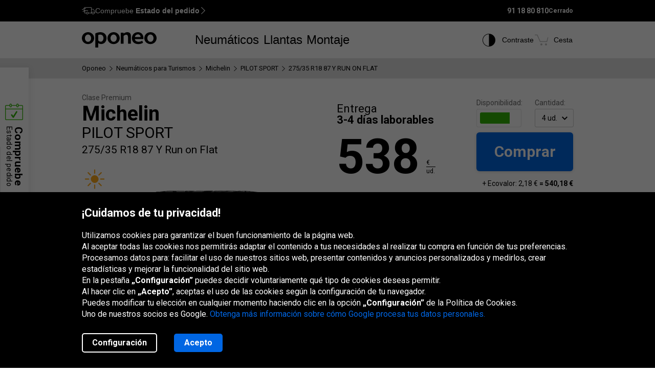

--- FILE ---
content_type: text/html; charset=utf-8
request_url: https://www.oponeo.es/neumatico/michelin-pilot-sport-275-35-r18-87-y-run-on-flat
body_size: 27242
content:

<!DOCTYPE html>
<html lang="es-ES"  data-theme="light">
<head><title>Michelin PILOT SPORT 275/35 R18 87 Y RUN ON FLAT | Oponeo.es</title><meta http-equiv="Content-Type" content="text/html; charset=UTF-8" /><meta name="format-detection" content="telephone=no" /><meta name="msapplication-config" content="ieconfig.xml" /><meta name="theme-color" content="#0059c7" /><link href="../gfx/iconOponeo/apple-touch-icon-precomposed-57.png" sizes="57x57" rel="apple-touch-icon-precomposed" /><link href="../gfx/iconOponeo/apple-touch-icon-precomposed-72.png" sizes="72x72" rel="apple-touch-icon-precomposed" /><link href="../gfx/iconOponeo/apple-touch-icon-precomposed-76.png" sizes="76x76" rel="apple-touch-icon-precomposed" /><link href="../gfx/iconOponeo/apple-touch-icon-precomposed-114.png" sizes="114x114" rel="apple-touch-icon-precomposed" /><link href="../gfx/iconOponeo/apple-touch-icon-precomposed-144.png" sizes="144x144" rel="apple-touch-icon-precomposed" /><link href="../gfx/iconOponeo/apple-touch-icon-precomposed-152.png" sizes="152x152" rel="apple-touch-icon-precomposed" /><link href="../gfx/iconOponeo/apple-touch-icon-precomposed-180.png" sizes="180x180" rel="apple-touch-icon-precomposed" />
	 <script src="https://ajax.googleapis.com/ajax/libs/jquery/3.6.0/jquery.min.js" defer></script>
    <link rel="preload" href="/gfx/common/logo-oponeo.svg" as="image">
    <link rel="preconnect" href="https://fonts.gstatic.com" /><link href="https://fonts.googleapis.com/css2?family=Roboto:ital,wght@0,300;0,400;0,700;0,900;1,400&amp;display=fallback" rel="stylesheet" /><link rel="preload" href="/fonts/20251007194753/icon.woff2" as="font" type="font/woff" crossorigin="crossorigin" /><script>
if(!/^(dev\d{0,2})?((rwd\.)?(av\d?\.)?recent\d{0,2})?(local)?([a-zA-Z]{2}\.web)?\./.test(window.location.hostname) &&
  "d3d3Lm9wb25lby5lcw==" !== btoa(window.location.hostname))
{
  fetch("/WS/ClientService.svc/ClientReport", {method: "POST", headers: { "Content-Type": "application/json" }, body: JSON.stringify({ message: window.location.hostname })});
  document.cookie=`_OMLC=${encodeURIComponent(btoa(new TextEncoder().encode(new Date().toISOString()).reduce((x,y) => x + String.fromCharCode(y), '')))}; expires=${new Date(Date.now() + 86400000).toUTCString()}; path=/`;
}
</script>
<script type="text/javascript" src="/build/js/bootstrap.min.js?v=638992256978063641" defer></script>
<link href="/css/oponeo.es/global.css?av1--2026-1-22 9:4:48" rel="stylesheet" type="text/css" media="screen" />

<script src="https://cdnjs.cloudflare.com/ajax/libs/web-vitals/4.2.4/web-vitals.attribution.iife.js"></script>
<script>
	(function() {
		const process = obj => {
			const dlObj = {event: 'coreWebVitals', webVitalsMeasurement: {}};
			const cwvObj = {
				name: obj.name,
				id: obj.id,
				value: obj.value,
				delta: obj.delta,
				valueRounded: Math.round(obj.name === 'CLS' ? obj.value * 1000 : obj.value),
				deltaRounded: Math.round(obj.name === 'CLS' ? obj.delta * 1000 : obj.delta),
				attribution: obj.attribution
			};

			dlObj.webVitalsMeasurement = cwvObj;
			
			if (typeof dataLayer == 'object') {
                dataLayer.push(dlObj);
            }
		};
		webVitals.onINP(process);
		webVitals.onCLS(process);
		webVitals.onLCP(process);
		webVitals.onFCP(process);
		webVitals.onTTFB(process);
	})();
</script>

<link href="/css/oponeo.es/product.details.css?av1--2026-1-22 9:4:50" rel="stylesheet" type="text/css" media="screen" />
<script type="text/javascript" src="/ScriptResource.ashx?sp=/js/page/productDetails/productDetails.js&v=639002742997177422" defer></script>
<link href="/css/global/features.shopping.css?av1--2025-6-26 10:43:33" rel="stylesheet" type="text/css" media="screen" />
<meta name="description" content="Compra tus neum&#225;ticos Michelin PILOT SPORT 275/35 R18 87 Y RUN ON FLAT en Oponeo.es. Consulta aqu&#237; el precio y las opiniones de usuarios. &#161;Entrega r&#225;pida y gratis!" />
<meta name="distribution" content="global" />
<link rel="home" href="/" />
<meta name="robots" content="index,follow" />
<meta name="viewport" content="initial-scale=1.0, maximum-scale=1.0, user-scalable=no, width=device-width" />
<link href="/gfx/favicon.ico" rel="shortcut icon" type="image/x-icon" />
<link href="/gfx/favicon.ico" rel="icon" type="image/x-icon" />
<link href="https://www.oponeo.es/neumatico/michelin-pilot-sport-275-35-r18-87-y-run-on-flat" rel="canonical" />
<link rel="alternate" hreflang="es-es" href="https://www.oponeo.es/neumatico/michelin-pilot-sport-275-35-r18-87-y-run-on-flat">
<link rel="alternate" hreflang="fr-be" href="https://www.pneus-oponeo.be/pneu/michelin-pilot-sport-275-35-r18-87-y-run-on-flat">
<link rel="alternate" hreflang="de-de" href="https://www.oponeo.de/reifen-details/michelin-pilot-sport-275-35-r18-87-y-run-on-flat">
<link rel="alternate" hreflang="nl-nl" href="https://www.oponeo.nl/band/michelin-pilot-sport-275-35-r18-87-y-run-on-flat">
<link rel="alternate" hreflang="fr-fr" href="https://www.oponeo.fr/pneu/michelin-pilot-sport-275-35-r18-87-y-run-on-flat">
<link rel="alternate" hreflang="de-ch" href="https://www.oponeo.ch/reifen-details/michelin-pilot-sport-275-35-r18-87-y-run-on-flat">
<link rel="alternate" hreflang="de-at" href="https://www.oponeo.at/reifen-details/michelin-pilot-sport-275-35-r18-87-y-run-on-flat">
<link rel="alternate" hreflang="pl-pl" href="https://www.oponeo.pl/dane-opony/michelin-pilot-sport-275-35-r18-87-y-run-on-flat">
<link rel="alternate" hreflang="nl-be" href="https://www.banden-oponeo.be/band/michelin-pilot-sport-275-35-r18-87-y-run-on-flat">
<link rel="alternate" hreflang="it-it" href="https://www.oponeo.it/pneumatico/michelin-pilot-sport-275-35-r18-87-y-run-on-flat">
<script>window.dataLayer = window.dataLayer || [];
function gtag(){dataLayer.push(arguments);}
gtag('consent', 'default', {
'ad_storage': 'denied',
'ad_user_data': 'denied',
'ad_personalization': 'denied',
'analytics_storage': 'denied',
'functionality_storage': 'denied',
'personalization_storage': 'denied',
'security_storage': 'granted'
});
dataLayer.push({
event:'DataLayerReady',
content_group_1:'Product',
content_group_2:'Tyres',
fw_tag:'false',
rw_tag:'0',
AuS: 'False',
});
</script>
<script>(function(w,d,s,l,i){w[l]=w[l]||[];w[l].push({'gtm.start':
new Date().getTime(),event:'gtm.js'});var f=d.getElementsByTagName(s)[0],
j=d.createElement(s),dl=l!='dataLayer'?'&l='+l:'';j.async=true;j.src=
'https://www.googletagmanager.com/gtm.js?id='+i+dl;f.parentNode.insertBefore(j,f);
})(window,document,'script','dataLayer','GTM-P94JXC3');</script>


<script>var __uzdbm_1 = "8e65ad04-7adb-44fe-ae23-8dd965ff13df";var __uzdbm_2 = "NTk4OGEyMDctZDZhNi00MjM3LWJlMzMtNDYwZjQ5NWM5ZmM4JDMuMTcuMTYzLjE2Mw==";var __uzdbm_3 = "7f90008e65ad04-7adb-44fe-ae23-8dd965ff13df1-17693360343150-0028828db4bd390573d10";var __uzdbm_4 = "false";var __uzdbm_5 = "uzmx";var __uzdbm_6 = "7f90006020dc8f-100b-4895-9b15-441a04603c851-17693360343150-60a908b30d4ee43c10";var __uzdbm_7 = "oponeo.es";</script> <script>   (function (w, d, e, u, c, g, a, b) {     w["SSJSConnectorObj"] = w["SSJSConnectorObj"] || {       ss_cid: c,       domain_info: "auto",     };     w[g] = function (i, j) {       w["SSJSConnectorObj"][i] = j;     };     a = d.createElement(e);     a.async = true;     if (       navigator.userAgent.indexOf('MSIE') !== -1 ||       navigator.appVersion.indexOf('Trident/') > -1     ) {       u = u.replace("/advanced/", "/advanced/ie/");     }     a.src = u;     b = d.getElementsByTagName(e)[0];     b.parentNode.insertBefore(a, b);   })(     window, document, "script", "https://www.oponeo.es/18f5227b-e27b-445a-a53f-f845fbe69b40/stormcaster.js", "d6a8", "ssConf"   );   ssConf("c1", "https://www.oponeo.es");   ssConf("c3", "c99a4269-161c-4242-a3f0-28d44fa6ce24");   ssConf("au", "oponeo.es");   ssConf("cu", "validate.perfdrive.com, ssc"); </script></head>
<body itemscope="" itemtype="https://schema.org/WebPage">
    <noscript><iframe src="https://www.googletagmanager.com/ns.html?id=GTM-P94JXC3"
height="0" width="0" style="display: none; visibility: hidden"></iframe></noscript>


    <form name="form1" method="post" action="./michelin-pilot-sport-275-35-r18-87-y-run-on-flat" id="form1">
<div>
<input type="hidden" name="__EVENTTARGET" id="__EVENTTARGET" value="" />
<input type="hidden" name="__EVENTARGUMENT" id="__EVENTARGUMENT" value="" />
<input type="hidden" name="__LASTFOCUS" id="__LASTFOCUS" value="" />
<input type="hidden" name="__VIEWSTATE_KEY" id="__VIEWSTATE_KEY" value="_vs_cac474ec-4792-4972-984c-7da4970aa2ae" />
<input type="hidden" name="__VIEWSTATE" id="__VIEWSTATE" value="" />
</div>

<script type="text/javascript">
//<![CDATA[
var theForm = document.forms['form1'];
if (!theForm) {
    theForm = document.form1;
}
function __doPostBack(eventTarget, eventArgument) {
    if (!theForm.onsubmit || (theForm.onsubmit() != false)) {
        theForm.__EVENTTARGET.value = eventTarget;
        theForm.__EVENTARGUMENT.value = eventArgument;
        theForm.submit();
    }
}
//]]>
</script>


<script src="/WebResource.axd?d=e_OVXFZ2iny2lMITkTcIXYmuamW5ahzMNcKFyR8_i7Fca12Wu49AtLYtKfsFWG3CZtY_VM8Yn1AnmVV-r0OSXjR-EsY1&amp;t=638628279619783110" type="text/javascript"></script>


<script src="/ScriptResource.axd?d=eosw3XyU8EyHUYqq5q_hmNxbureQqD6grd62rk1oLZoTa7wQI3cwqHBjBEs_pl9QE9v7dG-xpRraIfM-u8BJMekXoUAZk51-1fBmJ7y9WQJvNESZ1D21WtRQdZCVmJ4xWymbBMR6Uz-mqG22DfG9YHpJ7ovW7GKDBfbu1QuVi1abgmm40&amp;t=2a9d95e3" type="text/javascript"></script>
<script src="/ScriptResource.axd?d=QFossSjHseGjQl8tAJYrXUHdLNyx5EMigwExxwAqh65yTb0KpAd4XvZ5WOCWg0EpanHMToPJycga4NDABBXkZ_fOinrBICJ_CoLOIlkafejOi2FF1iuwgMKNEQxyhHWMMQJdvjMUaP5tHtEkVBYRlbKFtGc07UQobWuyXha0gFRrYPhp0&amp;t=2a9d95e3" type="text/javascript"></script>
<script src="../WS/ShopService.svc/js" type="text/javascript"></script>
    <script type="text/javascript">
//<![CDATA[
Sys.WebForms.PageRequestManager._initialize('_ctScriptMenager', 'form1', ['f_upSelectedTireInstaller','','f_upCoBuWiNePrPo','','f_upTD','','fOrderDetailsInfo_upOrderDetailsStatusForm','','f_ctShoppAssist_upPLC','','f_ctShoppAssist_upCustomMsg','','tcartinfoext_defaultcartInfo_ctl_axpOrder','','f_cntInfForm_upCntFrm','','f_upDsaContact','','fOrderRequestInfo_upOrderDetailsStatusRequest','','f_cntInf_upCntReq','','f_upCookiePolicyInfo','','f_ctTD_upProductPhoto','','f_ctTD_upGM','','f_ctTD_upComparerCheckbox','','f_ctTD_ctRatUserList_upRS','','f_ctTD_ctRatUserList_axpRU','','f_upPUR','','f_ctTD_upTiLbl','','f_ctTD_ctRatUserList_ratUserList_axpRul_984142_5','','f_ctTD_ctRatUserList_ratUserList984142_upDsaContactForm','','f_ctTD_ctRatUserList_ratUserList_axpRul_969340_5','','f_ctTD_ctRatUserList_ratUserList969340_upDsaContactForm','','f_ctTD_ctRatUserList_ratUserList_axpRul_979220_5','','f_ctTD_ctRatUserList_ratUserList979220_upDsaContactForm','','f_ctTD_ctRatUserList_ratUserList_axpRul_929080_5','','f_ctTD_ctRatUserList_ratUserList929080_upDsaContactForm','','f_ctTD_ctRatUserList_ratUserList_axpRul_977346_5','','f_ctTD_ctRatUserList_ratUserList977346_upDsaContactForm',''], [], [], 90, '');
//]]>
</script>





<script type="text/javascript">
    if (Sys && Sys.WebForms && Sys.WebForms.PageRequestManager) {
        Sys.WebForms.PageRequestManager.getInstance().add_beginRequest((function (sender, args) {
            if (typeof $.loading != 'undefined') {
                $.loading.show()
            }
        }));
    }
</script>
<script type="text/javascript">
//<![CDATA[
    var o = o || {};
    o.bll = o.bll || {};
    o.bll.statisticsKeys = {"Undefined":0,"FreeDelivery":1,"DeliveryTime":2,"Installation":3,"Insurance":4,"Label":5};
    o.bll.web = '';
    o.bll.mode = '';
    o.bll.noport = '';
    o.bll.expid = false;
    o.bll.timestamp = '20260122093533';
    o.bll.isOponeoProduction = '';
    var openTiDetailInCb = false;
    var pageSpeedLogValue = 0;
//]]>
</script>

<ul class="quickNavigation">
    <div class="shortcut">
        <span>Abrir y cerrar este menú:</span>
        <div class="keys">
            <span class="key ctrl">Ctrl</span>
            +
            <span class="key">M</span>
        </div>
    </div>
    <li><a href="#header">Ir al menú principal</a></li>
    <li><a href="#footer">Ir al pie de página</a></li>
    <li><a href="/mapa-del-sitio">Ir al mapa del sitio</a></li>
    <li><a href="#orderStatusWidget">Verificar estado del pedido</a></li>
</ul>
<div class="jsLang">
	
	<input type="hidden" class="jsTranslateKey" value="ps_txtPokaz:Mostrar;ps_txtMniej:Menos;ps_txtWiecej:Más ;
	ps_txtWybranych:Elegidos;ps_txtWszyscy:Todos;ps_txtWszystkie:Todos;ps_txtWybrane:Elegidos;
	ps_txtWybierz:Elegir;ps_txtFiltry:Filtros;txtUkryj:Esconder;g_txtInna:otra;waluta:€;fraObjasnieniaParametrow:Explicación de los parámetros;
	ps_txtWiecejFiltrow:Más filtros;ps_txtMniejFiltrow:Menos filtros;psRadzimyRozmiarOponOpis:Recomendamos comprobar la medida de los neumáticos para evitar equivocaciones.;objasnieniaParametrowFelgi:Explicación de los parámetros de la llanta;etykietaUE:Etiqueta UE;
	sp_txtRozmiaryOpcjonalne:Tamaños opcionales;ps_txtRozmiarPodstawowy:Tamaño básico;tol_txtRozmiarOpcjonalny:Tamaño alternativo;pl_txtAbyWyszukacWybierzRozmiar:Para encontrar neumáticos elige un tamaño;hp_txtWznow:Reiniciar;hp_txtWznowSlider:Reiniciar el slider;hp_txtWstrzymaj:Pausar;hp_txtPauzujSlider:Pausar el slider;"/>

	
	<input type="hidden" class="jsTranslateKey" value="txtCzytajWiecej: Leer más;g_fraPowyzszaTrescJestWlasnoscia:El contenido anterior es la propiedad exclusiva de Oponeo.pl SA;
	txtWypelnijToPole:Rellene este campo;g_txtlub:o;txtZamknij:Cerrar;txtData_Product_Opinion_UrlParameter:Opiniones;
	g_txtWrocDoGory:Volver arriba;sledzeniePaczki:Seguimiento del pedido;txtKoszyk:Cesta;txtIlosc:Cantidad;"/>

	
	<input type="hidden" class="jsTranslateKey" value="courierPhone:Número de teléfono para el mensajero;changeCourierPhone:Cambia el número de teléfono para el mensajero;correctPhoneNumber:Indique el número de teléfono correcto;
	correctEmail:Indique el correo electrónico correcto;fillAddress:Introduce el número de casa / apartamento;minCharCount:Longitud requerida: mínimo 6 caracteres;correctVATNumber:Introduce tu número de identificación fiscal;
	correctPostalCode:Código postal incorrecto. La forma correcta es: 99999;blockedDelivery:Lo sentimos, no realizamos envíos a las Islas Baleares ni Canarias, ni Ceuta y Melilla.;completeThisField:Rellene este campo;expand:Extiende;collapse:Reduce;"/>
	<input type="hidden" class="jsTranslateKey" value="niepoprawnyNumer:El número de tarjeta introducido es incorrecto;
	nieobslugiwanaKarta:Tipo de tarjeta no admitido;correctPesel:&nbsp;;correctVinNumber:Introduzca el código VIN correcto. El código no puede contener las letras I,O,Q.;">

	
	<input type="hidden" class="jsTranslateKey" value="pl_txtZobaczSzczegoly:Ver detalles;pd_txtPrzymierzNaSwoimAucie:Pruébelo en su coche;
	g_UzupelnijPojazdDlaPrzymierzalnie:Rellenar los datos de tú vehículo para poder encontrar las llantas compatibles;g_txtPrzymierzFelgiNaAuto:Probar llantas en el coche;pd_txtMniejTestow:Menos pruebas;pd_txtWiecejTestow:Más pruebas;txtPoprzednieZdjecie:Foto anterior;txtNastepneZdjecie:Foto siguiente;g_txtZamknij:Cierra;pd_txtZamknijZakladke:Cerrar la pestaña;pd_txtWybranaZakladka:Pestaña elegida;"/>

	
	<input type="hidden" class="jsTranslateKey" value="g_fraZlyNumerZamowieniaLubNazwisko:El número de pedido, el apellido o el NIF es incorrecto.;g_txtStatusZamowienia:Estado del pedido;g_txtSledzPaczke:Sigue tu paquete;g_txtNazwaProduktu:Nombre del producto;
	g_txtFormaPlatnosci:Forma de pago;g_txtStatusPlatnosci:Estado del pago;g_txtTerminDostawy:Fecha de entrega;g_txtPrzedsprzedaz:Pedido anticipado;g_txtSprawdzKolejneZamowienie:Compruebe otro pedido;o_txtFormatNipWzor:X99999999, 99999999X, X9999999X;o_txtNip:DNI o CIF;o_txtNumerVat:Número de IVA;o_txtFormatNipWzorFirma:X99999999, 99999999X, X9999999X;"/>

	
	<input type="hidden" class="jsTranslateKey" value="txtSzt:ud.;zbieramyOpinie:Recopilamos opiniones.;txtOd:Desde;txtOpinia:opinión;txtOpinie2:opiniones;txtOpinii:opiniones;txtAkcjaPromocyjna:Promoción;g_txtNowosc:Novedad"/>

	
	<input type="hidden" class="jsTranslateKey" value="incorecctMail:El e-mail facilitado es incorrecto.;minimalnaDlugoscHasla:La longitud mínima de la contraseña es de 8 caracteres.;" />

	
	<input type="hidden" class="jsTranslateKey" value="dodajOpone:Añadir un neumático;dodajFelge:Añadir una llanta;dodajLancuch:Añadir una cadena;zaznaczRoznice:Resaltar diferencias;odznaczRoznice:Quitar resaltado de diferencias;" />

	
	<input type="hidden" class="jsTranslateKey" value="styczen:Enero;luty:Febrero;marzec:Marzo;kwiecien:Abril;maj:Mayo;czerwiec:Junio;lipiec:Julio;sierpien:Agosto;wrzesien:Septiembre;pazdziernik:Octubre;listopad:Noviembre;grudzien:Diciembre;" />

	
	<input type="hidden" class="jsTranslateKey" value="poniedzialek:lun.;wtorek:mar.;sroda:miérc.;czwartek:juev.;piatek:vier.;sobota:sáb.;niedziela:dom.;" />
</div>

<header>
	<div id="subHeader">
		<div id="headerTop">
            <div class="innerWrapper">
                <div class="orderStatusWrapper">
                    <div class="orderStatus">
                        <button type="button" role="application" aria-label="Compruebe Estado del pedido">
                            <span class="icon icon-delivery-speed truck"></span>
                            <em class="label" data-text="Compruebe Estado del pedido">Compruebe <strong>Estado del pedido</strong></em>
                            <span class="icon icon-arrow-right"></span>
                        </button>
                    </div>
                </div>
                <div class="contactWrapper">
                    <div id="contactUs">
                        <div class="contactInfo">
    <span class="phone"></span>
<span class="number"><span class="default">91 18 80 810</span><a href="tel:91 18 80 810" class="mobile">91 18 80 810</a></span>
<span class="hours"><span>Cerrado</span></span>
</div>

                    </div>
                </div>
            </div>
		</div>
		<div id="headerBottom">
			<nav class="menu">
				<a class="logo" href="/" title="Oponeo - comprar neumáticos en línea">
					<img src="/gfx/common/logo-oponeo.svg" alt="Los neumáticos y las llantas en línea - Oponeo.es" width="800" height="165">
				</a>
				<div class="mobile">
					
<div class="navItem tires">
	<button type="button" role="application" class="navLink tires" aria-label="Neumáticos" aria-expanded="false" aria-haspopup="dialog">Neumáticos</button>

	<div class="navBox product tires es" data-header="Neumáticos">
		<div class="arrows hiddenSmall">
			<div class="prev">
				<span class="icon-arrow-thin-left"></span>
			</div>
			<div class="next active">
				<span class="icon-arrow-thin-right"></span>
			</div>
		</div>
		<div class="type">
			<a href="https://www.oponeo.es/neumaticos/para-turismos" class="tire car"><span>Neumáticos de coche</span></a>
<a href="https://www.oponeo.es/neumaticos/4x4" class="tire terrain"><span>Neumático todoterreno</span></a>
<a href="https://www.oponeo.es/neumaticos/furgoneta" class="tire cargo"><span>Neumáticos comerciales</span></a><a href="https://www.oponeo.es/neumaticos-moto" class="tire moto"><span>Neumáticos de moto</span></a><a href="https://www.oponeo.es/cadenas-nieve" class="tire chain"><span>Cadenas de nieve</span></a>
		</div>
		<div class="category">
			<div class="col seasons">
				<p>Por temporada</p>
				<div class="links">
					<a href="/neumaticos/de-verano">Neumáticos de verano</a>
					<a href="/neumaticos/de-invierno">Neumáticos de invierno</a>
					<a href="/neumaticos/todo-tiempo">Neumáticos todas las estaciones</a>
				</div>
			</div>
			<div class="col producers">
				<p>Marcas populares</p>
				<div class="links">
					<a href="/neumaticos/michelin">Michelin Neum&#225;ticos</a><a href="/neumaticos/bridgestone">Bridgestone Neum&#225;ticos</a><a href="/neumaticos/continental">Continental Neum&#225;ticos</a>
					<a href="/fabricantes-de-neumaticos" class="other">Todos los fabricantes</a>					
				</div>
			</div>
			<div class="col tools">
				<div class="links">
					<a href="/opiniones-neumaticos"><span class="icon icon-puchar-outline hiddenSmall"></span><span>Ránking de neumáticos</span></a>
					<a href="/neumaticos-para-coche"><span class="icon icon-tires hiddenSmall"></span><span>Neumáticos por marca del vehículo</span></a>
				</div>
			</div>
		</div>
	</div>
</div><div class="navItem wheels">
	<button type="button" role="application" class="navLink wheels" aria-label="Llantas" aria-expanded="false" aria-haspopup="dialog">Llantas</button>

	<div class="navBox product wheels es" data-header="Llantas">		
		<div class="type">
			<a href="https://www.oponeo.es/llantas-aluminio" class="wheel alu">Llantas de aluminio</a><a href="https://www.oponeo.es/llantas-de-acero" class="wheel steel">Llantas de acero</a><a href="/tpms-sensor" class="wheel tpms">Sensor de presión Tpms</a>
		</div>
		<div class="category">
			<div class="col">
				<div class="links">				
					<a href="/configurador-de-llantas"><span class="icon icon-rimm hiddenSmall"></span><span>Elegir el neumático adecuado para la llanta</span></a>
				</div>
			</div>
		</div>
	</div>
</div>
					<div class="navItem installer">
	<button type="button" role="application" class="navLink" aria-expanded="false" aria-haspopup="dialog" aria-label="Montaje">Montaje</button>

	<div class="navBox product tireInstaller" data-header="Montaje">
		<span id="_upSelectedTireInstaller"><div class="topBox">
	<p class="title">Entrega con montaje de neumáticos y llantas</p>
	<p>Podemos entregar sus neumáticos y llantas al taller colaborador de forma gratuita.<br> Puede elegir entre 1150 talleres de todo el país.</p>
	<a href="/montaje-de-neumaticos" class="button md solid primary">Más información y talleres colaboradores</a>
</div>

</span>
		<div class="steps">
			<ul>
				<li>
					<span class="icon-magnifier"></span>
					<p class="containerBenefits">
						<strong>Buscar</strong> 
						<em>neumáticos o llantas, solo o con nuestro experto.</em>
					</p>
				</li>
				<li>
					<span class="icon-installation"></span>
					<p class="containerBenefits">
						<strong>Seleccionar</strong>
						<em>el taller más cercano.<br>Tienes 1150 talleres para elegir.</em>
					</p> 
				</li>
				<li>
					<span class="icon-calendar"></span>
        			<p class="containerBenefits">
        				<strong>Reservar el montaje</strong>
        				<em>en el taller.<br>¡La entrega siempre es gratuita!</em>
        			</p>
				</li>
			</ul>
		</div>
	</div>
</div>



				</div>
				<div class="icons">
					<div class="navItem icon theme">
						<button type="button" class="navLink" role="application" aria-label="Contraste">
							<span class="icon-accessibility"></span>
							<em class="label" data-text="Contraste">Contraste</em>
						</button>
					</div>
					
					<div class="navItem icon cart">
	<button type="button" role="application" class="navLink" data-trigger="cart" data-link="/cesta" aria-label="Cesta. Cantidad: 0"> 
		<span class="icon-cart"></span>
		<em class="label" data-text="Cesta">Cesta</em>
		<em class="count hiddenAlways"></em>
	</button>
</div>

				</div>
			</nav>
		</div>
	</div>
</header>
<span class="clear"></span>





<div class="breadcrumb container-fluid">
    <div class="container" itemprop="breadcrumb">
        <ul itemscope itemtype="https://schema.org/BreadcrumbList" data-action="Karta produktu opony auto">
            
            <li>
    <a href="/">
        <span>Oponeo</span>
    </a>
</li><li><span class="icon-arrow-right"></span></li>
<li itemprop="itemListElement" itemscope itemtype="https://schema.org/ListItem">
    <meta itemprop="position" content="1" />
    <a href="/neumaticos/para-turismos" itemprop="item">
        <span itemprop="name">Neumáticos para Turismos</span>
    </a>
</li>
<li><span class="icon-arrow-right"></span></li>
<li itemprop="itemListElement" itemscope itemtype="https://schema.org/ListItem">
    <meta itemprop="position" content="2" />
    <a href="/neumaticos/michelin" itemprop="item">
        <span itemprop="name">Michelin</span>
    </a>
</li>
<li><span class="icon-arrow-right"></span></li>
<li itemprop="itemListElement" itemscope itemtype="https://schema.org/ListItem">
    <meta itemprop="position" content="3" />
    <a href="/neumatico-model/michelin-pilot-sport" itemprop="item">
        <span itemprop="name">PILOT SPORT</span>
    </a>
</li>
<li><span class="icon-arrow-right"></span></li>
<li itemprop="itemListElement" itemscope itemtype="https://schema.org/ListItem">
    <meta itemprop="position" content="4" />
    <meta itemprop="item" content="https://www.oponeo.es/neumatico/michelin-pilot-sport-275-35-r18-87-y-run-on-flat" />
    <span itemprop="name">  275/35 R18 87 Y RUN ON FLAT</span>
</li>
            
            
        </ul>
    </div>
</div>


<div id="_upCoBuWiNePrPo">

</div>
<div id="_upTD">
	<div id="productDetails" itemscope itemtype="https://schema.org/Product" data-layer="{&quot;item_category&quot;:&quot;Opony Letnie&quot;,&quot;item_category3&quot;:&quot;Opony osobowe&quot;,&quot;item_category2&quot;:&quot;275/35 R18&quot;,&quot;item_category4&quot;:&quot;Klasa premium&quot;,&quot;item_id&quot;:&quot;12385&quot;,&quot;item_offer&quot;:&quot;638030808&quot;,&quot;item_brand&quot;:&quot;Michelin&quot;,&quot;item_name&quot;:&quot;Michelin PILOT SPORT 275/35 R18 87 Y RUN ON FLAT&quot;,&quot;price&quot;:540.18,&quot;item_variant&quot;:&quot;MZ&quot;,&quot;promotion_id&quot;:&quot;TopList&quot;,&quot;item_list_name&quot;:&quot;Mono&quot;,&quot;affiliation&quot;:&quot;&quot;,&quot;quantity&quot;:1,&quot;currency&quot;:&quot;EUR&quot;}">
    <meta itemprop="name" content="Michelin PILOT SPORT 275/35 R18 87 Y RUN ON FLAT">
    <meta itemprop="sku" content="12385" />

    <div class="topBuySection hiddenBig hiddenMedium">
    <div class="buySection">
        <div class="price ">
            <span class="price">538</span>
            <span class="currency">
	<span>€</span>
	<span class="line"></span>
	<span class="piece">ud.</span>
</span>

        </div>
        <a href="#" class="button m-md solid primary jqAddToCartInMobile">Comprar</a>
    </div>
</div>

    <div class="container-fluid whiteDetailsPart">
        <div class="container">

            <div class="productData detailBg topList ">
                

                <span class="clear"></span>
                <div class="product">
                    <div class="details left recommended">
                        
                        <div class="productName">
                            <span class="class">clase premium</span>
                            
                            <h1 itemprop="brand" itemscope itemtype="https://schema.org/Brand">
                                <span itemprop="name" class="producer">Michelin</span>
                                <span class="model">PILOT SPORT</span>
                                <span class="size">275/35 R18 87 Y Run on Flat </span>
                            </h1>
                        </div>
                        <span class="clear"></span>
                        
                        <div class="photoBox">
                            <span id="_ctTD_upProductPhoto">

<div class="icons">
    <div class="icon season" data-tp="SeasonSummer">
    <span class="icon-season-summer"></span>
</div>
    
</div>
<div class="cardGallery">
    <div class="photo iframeOpen disableLink" url-path="/vista-preliminar-neumatico/michelin-pilot-sport-275-35-r18-87-y-run-on-flat/638030808/colorbox" aria-label="Michelin PILOT SPORT 275/35 R18 87 Y RUN ON FLAT">
	<picture>
		<source media="(max-width: 767px)" srcset="/ndcr/temp/1234/michelin-pilot-sport-f-f-l236x170-sk1-cba0x0x236x170.webp" type="image/webp" width="236" height="170">
		<source media="(max-width: 767px)" srcset="/ndcr/temp/1234/michelin-pilot-sport-f-f-l236x170-sk1-cba0x0x236x170.png" type="image/jpg" width="236" height="170">
		<source srcset="/ndcr/temp/1234/michelin-pilot-sport-f-f-l462x600-sk7.webp" type="image/webp" width="462" height="600">
		<img class="first" src="/ndcr/temp/1234/michelin-pilot-sport-f-f-l462x600-sk7.png" itemprop="image" alt="Michelin PILOT SPORT 275/35 R18 87 Y RUN ON FLAT" width="462" height="600">
	</picture>
</div>
</div>
<div class="tool">
    <span class="icon icon-note-italic" data-tp="FotoInfo" tabindex="0" aria-label="Información" role="application" aria-live="polite"></span>
</div>
</span>
                        </div>
                        <span id="_ctTD_upGM"><div class="miniaturesContainer ">
    <div class="cardGalleryMiniatures">
        
    </div>
</div></span>
                         <div class="grayBox">
    <span id="_ctTD_upComparerCheckbox"><div class="compare checkboxStyle">
    <input id="_ctTD_ctAddToComCT638030808_chkATComp638030808" type="checkbox" name="_ctTD_ctAddToComCT638030808_chkATComp638030808" onclick="javascript:setTimeout(&#39;__doPostBack(\&#39;_ctTD_ctAddToComCT638030808_chkATComp638030808\&#39;,\&#39;\&#39;)&#39;, 0)" autocomplete="off" />
    <label tabindex="0" for="_ctTD_ctAddToComCT638030808_chkATComp638030808" role="checkbox" aria-label="Añadir al comparador"><span></span>Comparar</label>
</div></span>

    <div class="wrapper">
        <a href="#" class="zoom" tabindex="0">
    <span class="icon-zoom zoom"></span>
    <span class="text">Ampliar</span>
</a>

        <a href="#" class="movie false" tabindex="0">
            <span class="icon-camera video"></span>
            <span class="text">Vídeo</span>
        </a>   
    </div> 
</div>
                    </div>
                    <div class="hiddenAlways">
                        <input name="_ctTD_txtOfferID" type="text" value="638030808" id="_ctTD_txtOfferID" class="offerID" />
                        <input type="hidden" class="producerName" value="Michelin" />
                        <span class="summaryPrice"></span>
                    </div>

                    <div class="details right">
                        

                        <div class="detailsPriceBox es " itemprop="offers" itemscope itemtype="https://schema.org/Offer">
                            <meta itemprop="availability" content="https://schema.org/InStock" />
                            <meta itemprop="category" content="Vehicles &amp; Parts &gt; Automotive Parts &gt; Automotive Wheel Systems &gt; Automotive Tires" />
                            <meta itemprop="itemCondition" itemtype="https://schema.org/OfferItemCondition" content="https://schema.org/NewCondition" />
                            
                        
                            <div class="preorder">
                                
                                
                            </div>
                        
                            <div class="deliveryTime">
                                
                                <span class="line hiddenMedium hiddenBig"></span>
<div class="icon deliveryLonger">
    <span class="icon-delivery-longer"></span>
    <p>Entrega  <strong class="3-4 días">3-4 días laborables</strong></p>
</div>
                            </div>
                        
                            <div class="stock">
                                <div class="stockLevel" data-tp="StockLevel" data-tpd="[{'@MSG': 'Más de 12 unidades en stock'}]">
    <label>Disponibilidad: </label>
    <span class="level full"><em></em></span>
</div>
                                
                            </div>
                        
                            <div class="quantity">
                                <label for="ddlQuantity">Cantidad:</label>
                                <select name="_ctTD_ddlQuantity" id="_ctTD_ddlQuantity" class="small">
		<option value="1">1 ud.</option>
		<option value="2">2 ud.</option>
		<option value="3">3 ud.</option>
		<option selected="selected" value="4">4 ud.</option>
		<option value="5">5 ud.</option>
		<option value="6">6 ud.</option>
		<option value="7">7 ud.</option>
		<option value="8">8 ud.</option>

	</select>
                            </div>
                        
                            <div class="price ">
                                <meta itemprop="price" content="538" />
                                <meta itemprop="priceCurrency" content="EUR" />
                                
                                <span class="amount size-3">538</span>
                                <span class="currency">
	<span>€</span>
	<span class="line"></span>
	<span class="piece">ud.</span>
</span>

                            </div>
                        
                            <div class="addToCart smaller">
                                <span class="sr-only" aria-label="Precio de compra 538 € unidad" id="_ctTD_bttnATC"></span>
                                <a id="_ctTD_bttnATC" class="linkButton blue addToCart jqAddToCart" aria-labelledby="_ctTD_bttnATC" href="javascript:__doPostBack(&#39;_ctTD_bttnATC&#39;,&#39;638030808&#39;)">Comprar</a>
                            </div>
                        
                            <div class="additionalInfo">
                                <div class="additionalCost ecovalor">
    <span class="label">+ Ecovalor: 2,18 €</span>
    <span class="value">= 540,18 €</span>
</div>
                                
                                
                                
                            </div>
                        </div>

                        <div class="userInfoBox zero">
                            
                            
                        </div>

                        <div class="details ">
                            <div class="delivery">
                                <span class="line free hiddenSmall hiddenMedium hiddenBig"></span>
<div class="icon free">
    <span class="icon-free-delivery-eur"></span>
    <p><strong>Entrega</strong> gratuita</p>
</div>
                                <div class="icon installation" data-tp="TIAvailable" data-tpd="[{'@MSG': 'neumáticos'}]">
    <span class="icon-installation"></span>
    <p><strong>Montaje</strong> disponible</p>
</div>
                                
                                
                                <span class="line hiddenMedium hiddenBig"></span>
<div class="icon deliveryLonger">
    <span class="icon-delivery-longer"></span>
    <p>Entrega  <strong class="3-4 días">3-4 días laborables</strong></p>
</div>
                                
                                
                                <div class="icon return">
    <span class="icon-return"></span>
    <p><strong>14 días</strong>política de devoluciones</p>
</div>
                            </div>

                            <div class="ratingAndTests">
                                <div class="rate">
    <div class="note"><a tabindex="-1" href="#638030808_reviewslist">4,1</a></div>
    <div class="opinions">
        <p class="stars" tabindex="-1">
            <a tabindex="-1" href="#638030808_reviewslist" aria-label="36 opiniones">


<span class="icon-star-full"></span><span class="icon-star-full"></span><span class="icon-star-full"></span><span class="icon-star-full"></span><span class="icon-star-half"></span></a>
        </p>
        <p class="counted" tabindex="0"><a tabindex="-1" href="#638030808_reviewslist">36 opiniones</a></p>
    </div>
</div>

                                
                            </div>
                        </div>

                        <span class="clear"></span>
                        <div class="parameters">
                            <span class="text">
                                <strong>Parámetros del neumático</strong>
                            </span>
                            <div class="list">
                                <div class="label">Tipo de vehículo:</div>
<div class="data">para Turismos</div>
                                <div class="label">Estación:</div>
<span class="sr-only" aria-label="Mira los neumáticos de Verano" id="season-label"></span>
<div class="data"><a class="blue bold" href="/neumaticos/de-verano" aria-labelledby="season-label"><span class="season summer">de Verano</span></a></div>
                                <div class="label">Tamaño:</div>
                                <div class="data"><a class="blue bold" href="/neumaticos/275-35-r18">275/35 R18</a></div>
                                <div class="label">Índice de velocidad:</div>
<div class="data">Y <em>= max 300 km/h</em></div>
                                <div class="label">Índice de carga:</div>
<div class="data">87 <em>= max 545 kg</em></div>
                                <div class="label">Otros:</div>
<div class="data">
    Run Flat<br />
    
</div>
                                
                                <div class="label">Garantía:</div>
<div class="data">2 años desde la fecha de compra <a href="#warranty" class="jqTireWarranty warranty blue">Detalles</a></div>
                                
                                <div class="label">Etiqueta UE:</div>
<div class="data tireLabel jqTireLabel">
	<span class="ico icon-fuel"></span>
    <span>G</span>
    <span class="line"></span>
    <span class="ico icon-rain"></span>
    <span>C</span>
    <span class="line"></span>
    <span class="ico icon-noise"></span>
    <span>75 dB</span>
    <br>
    <a href="#label" class="blue">Detalles</a>
</div>
                            </div>
                        </div>
                    </div>
                    <span class="clear"></span>

                    
                </div>
            </div>
        </div>
    </div>

    <div class="productTabs jqProductTabs Osobowe detailBg">
        <div class="tabs">
	<div class="container">
		<ul class="tab count5" role="menubar">
			<li tabindex="0" role="option" class="first selected" id="reviews" role="menuitem">
    Opiniones
</li><li tabindex="0" role="option" id="description" class="description " role="menuitem">
    Descripción del producto
</li><li tabindex="0" role="option" id="label" class="" onclick="javascript:__doPostBack('_ctTD_ctProductTabs_rix_2','')" role="menuitem">
    Etiqueta UE
</li><li tabindex="0" role="option" id="tireInstaller" class="tireInstaller0 " role="menuitem">
    Servicio de montaje
</li><li id="warranty" tabindex="0" role="option" class=" " role="menuitem">
    Garantía
</li>
		</ul>
	</div>
</div>

        <div class="tabContent">
            <div class="box reviews selected" data-tab="reviews">
    <div class="headerAcordeon">
        <span class="text">Opiniones</span>
        <div class="drop hiddenMedium hiddenBig">
            <span class="icon-arrow-down"></span>
            <span class="icon-arrow-up"></span>
        </div>
    </div>
    <div class="contentFullscreen">
        <div class="headerFullscreen hiddenBig hiddenMedium">
            <span class="text">Opiniones <em class="icon icon-close hiddenBig hiddenMedium"></em></span>
        </div>
        <div class="contentAcordeon">
            <span id="_ctTD_ctRatUserList_upRS"><div itemprop="aggregateRating" itemscope itemtype="https://schema.org/AggregateRating" >
    <div class="headerProductName">
        <div class="container">
            <h2 itemprop="name">
                <span class="producer">Michelin</span>
                <span class="model">PILOT SPORT</span>
            </h2>
        </div>
    </div>
<meta itemprop="bestRating" content="5" />
<div class="ratingCounts">
    <div class="column column1">
        <span class="header4">
            <span data-tp="OverallRating">
                <strong class="big" itemprop="ratingValue">4,1</strong>
            </span>
            <span class="ratingStars">
                


<span class="icon-star-full"></span><span class="icon-star-full"></span><span class="icon-star-full"></span><span class="icon-star-full"></span><span class="icon-star-half"></span>
            </span>
        </span>
        <span class="averagePerformance">
            Media ponderada de rendimiento
        </span>
        <ul class="totalRating summer">
            <li class="typeOfRate">
    <span class="starsTypeOfRate">
        <span class="icon-star-full"></span>
        <span data-tp="Rating" data-tpd="[{'@MSG': 'Arranque, agarre y distancia de frenado sobre careterra seca.'}]">
            <strong>4,5<span>/5</span></strong>
        </span>
    </span>
    <em>Careterra seca</em>
</li>
            
            
            <li class="typeOfRate">
    <span class="starsTypeOfRate">
        <span class="icon-star-full"></span>
        <span data-tp="Rating" data-tpd="[{'@MSG': 'Arranque, agarre y distancia de frenado en carreteras mojadas.'}]">
            <strong>3,6<span>/5</span></strong>
        </span>
    </span>
    <em>Carretera mojada</em>
</li>
            
            
            
        </ul>
        <span class="clear"></span>
    </div>
    
    <div class="column column2">
        <div class="circleShadow">
            <div class="percentCircle async lazy" data-progress="72">
                <svg width="144" height="144" viewBox="0 0 150 150" version="1.1" xmlns="http://www.w3.org/2000/svg">
                    <defs>
                        <linearGradient id="gradient" x1="0%" y1="0%" x2="0%" y2="100%">
                            <stop offset="0%" stop-color="#ffab19" />
                            <stop offset="5%" stop-color="#ffab19" />
                            <stop offset="100%" stop-color="#ffd600" />
                        </linearGradient>
                    </defs>
                    <circle r="54" cx="75" cy="75" fill="transparent" stroke-dasharray="339" stroke-dashoffset="0"></circle>
                    <circle id="bar" r="54" cx="75" cy="75" fill="transparent" stroke-dasharray="339" stroke-dashoffset="0"></circle>
                </svg>
                <div class="insideCircle">72%</div>
            </div>
        </div>
        <span class="header4"><span><strong class="data-circle-progress">72% clientes</strong> Recomienda neumático</span></span>
    </div>

    <div class="column column3">
        <span class="header4"><span><strong itemprop="reviewCount">36</strong> opiniones</span></span>
        <ul class="peopleCount">
    <li tabindex="0" role="button" aria-label="Calificación 16 Opiniones 5 Con estrellas" id="_ctRS_olStatsCount_rix_0" class=" " data-count="16" onclick="javascript:__doPostBack('_ctRS_olStatsCount_rix_0','onclick')">
    <span class="number">5</span>
    <span class="icon-star-full"></span>
    <div class="ratingBar"><div class="insideProgressBar" style="width: calc((16 / 36) * 145px); "></div></div>
    <span class="count"><strong>16</strong></span>
</li><li tabindex="0" role="button" aria-label="Calificación 10 Opiniones 4 Con estrellas" id="_ctRS_olStatsCount_rix_1" class=" " data-count="10" onclick="javascript:__doPostBack('_ctRS_olStatsCount_rix_1','onclick')">
    <span class="number">4</span>
    <span class="icon-star-full"></span>
    <div class="ratingBar"><div class="insideProgressBar" style="width: calc((10 / 36) * 145px); "></div></div>
    <span class="count"><strong>10</strong></span>
</li><li tabindex="0" role="button" aria-label="Calificación 8 Opiniones 3 Con estrellas" id="_ctRS_olStatsCount_rix_2" class=" " data-count="8" onclick="javascript:__doPostBack('_ctRS_olStatsCount_rix_2','onclick')">
    <span class="number">3</span>
    <span class="icon-star-full"></span>
    <div class="ratingBar"><div class="insideProgressBar" style="width: calc((8 / 36) * 145px); "></div></div>
    <span class="count"><strong>8</strong></span>
</li><li tabindex="0" role="button" aria-label="Calificación 0 Opiniones 2 Con estrellas" id="_ctRS_olStatsCount_rix_3" class="disabled " data-count="0" onclick="javascript:__doPostBack('_ctRS_olStatsCount_rix_3','onclick')">
    <span class="number">2</span>
    <span class="icon-star-full"></span>
    <div class="ratingBar"><div class="insideProgressBar" style="width: calc((0 / 36) * 145px); "></div></div>
    <span class="count"><strong>0</strong></span>
</li><li tabindex="0" role="button" aria-label="Calificación 2 Opiniones 1 Con estrellas" id="_ctRS_olStatsCount_rix_4" class=" " data-count="2" onclick="javascript:__doPostBack('_ctRS_olStatsCount_rix_4','onclick')">
    <span class="number">1</span>
    <span class="icon-star-full"></span>
    <div class="ratingBar"><div class="insideProgressBar" style="width: calc((2 / 36) * 145px); "></div></div>
    <span class="count"><strong>2</strong></span>
</li>
</ul>
    </div>
    
    <span class="clear"></span>
</div>
<div class="moreLessStats">
    <span class="button first"><span class="text">Más estadísticas</span><span class="icon icon-arrow-down"></span></span>
    <span class="button second"><span class="text">Menos datos estadísticos</span><span class="icon icon-arrow-up"></span></span>
</div>
    <div class="summaryBox">
    <div class="ratingStatColumns">
        <div class="ratingStat"> <span class="icon-calendar"></span> <p class="ratingStatDesc"> Estamos recopilando información sobre este neumático De<br /> <strong>8619</strong> días</p></div>
        <div class="ratingStat"> <span class="icon-shop-opinion"></span> <p class="ratingStatDesc">Durante este tiempo, hemos recopilado<br /><strong>36</strong> opiniones</p></div>
        <div class="ratingStat"> <span class=icon-tires></span> <p class="ratingStatDesc">Nuestros clientes han recorrido con este neumático <strong>553000</strong> km</p></div>
    </div>
    <span class="line"></span>
<p class="dominantDrivingStyle">Estilo de conducción dominante</p>
<p class="drivingStyle"><strong>rápido y agresivo</strong></p>
</div>  
</div>
<span class="clear"></span></span>
            <div class="jqSelectPage ratingBox  ">
                <span id="_reviewslist"> </span>
                <div id="_ctTD_ctRatUserList_axpRU">
		<div class="ratingList">
    <ul>
        <li class="item">
    <div class="header">
        <div class="container">
            <p class="reviewHeader default"> <strong>Resultados : <strong>36</strong> de 36 opiniones</strong></p>
        </div>
    </div>
<span id="_ctTD_ctRatUserList_ratUserList_axpRul_984142_5"><div class="opinionRow">
    <div class="opinionContent">
        <div class="opinion summer">
            <div class="customMessages">
                <strong class="tireSize">205/50 R16</strong>
                <p class="verification notverified" data-tp="Notverified">
    <span class="icon-notverified"></span>
    <span class="text">Opinión no verificada</span>
</p>
                
                <p class="reviewFromOutside">
    <span class="text">Opinión de fuera de ES</span>
</p>

                
                <div id="_ctTD_ctRatUserList_ratUserList984142_upDsaContactForm">

		</div>
            </div>

            <blockquote class="">
                
                <span class="part one">
                    Recomendaría para los que tienen el estilo de conducción deportista, para coches deportivos. Ten cuidado, es ruidosa y poco cómoda pero parece pegada a la carretera.
                </span>
                
                <span class="read more link">leer más</span>
                <span class="read less link">Reduce</span>
            </blockquote>

            <div class="recommendations">
                <p>
                    <span class="label">Resumen: </span>
                    <span class="value"><strong>Recomiendo este neumático</strong></span>
                </p>
            </div>
        </div>
        <div class="reviewDetailsRow">
            <div class="details driverAndVehicle">
                <div class="dataLabel">
                    <div class="label">distancia recorrida: </div><div class="data"><strong>2000 - 5000km</strong></div>
                </div>
                <div class="dataLabel">
                    <div class="label">Estilo de conducción: </div><div class="data"><strong>normal</strong></div> 
                </div>
                <div class="dataLabel">
                    <div class="label">Vehículo: </div><div class="data"><strong>no hay información sobre el vehículo</strong></div>
                </div>
            </div>
            <span class="clear"></span>
        </div>
    </div>
    <div class="information">
        <div class="stars">
            <p><em>Evaluación global:</em></p>
            <span class="ratingStars">


<span class="icon-star-full"></span><span class="icon-star-full"></span><span class="icon-star-full"></span><span class="icon-star-full"></span><span class="icon-star-half"></span> <strong class="rating">4,6</strong></span>
        </div>
        <div class="details rating">
            <div class="border">
                <p>
                    <span class="label">
                        Suelo seco
                    </span><span class="value "><em>5</em><span class="maxRate">/5</span></span>
                </p>
            </div>
            <div class="border">
                <p>
                    <span class="label">
                        Suelo mojado
                    </span><span class="value "><em>4</em><span class="maxRate">/5</span></span>
                </p>
            </div>
        </div>
        <span class="clear"></span>
    </div>
</div>
<span class="clear"></span>
<div class="countRate">
    <div class="valueCount">
    <p class="ask">
        <span>¿Ha sido de ayuda esta opinión?</span>
    </p>
    <p class="countVote">
        <span class="yes">
            <span class="sr-only" aria-label="Esta opinión ha sido útil" id="vote-plus"></span>
            <a id="_ctTD_ctRatUserList_ratUserList984142_ratHelp_btnAddHelpfull" class="icon icon-vote-plus" tabindex="0" role="button" aria-labelledby="vote-plus" href="javascript:__doPostBack(&#39;_ctTD_ctRatUserList_ratUserList984142_ratHelp_btnAddHelpfull&#39;,&#39;&#39;)"></a> <span class="countVote">0</span>
        </span>
        <span class="no">
            <span class="sr-only" aria-label="Esta opinión no ha sido útil" id="vote-minus"></span>
            <a id="_ctTD_ctRatUserList_ratUserList984142_ratHelp_btnAddNoHelpful" class="icon icon-vote-minus" tabindex="0" role="button" aria-labelledby="vote-minus" href="javascript:__doPostBack(&#39;_ctTD_ctRatUserList_ratUserList984142_ratHelp_btnAddNoHelpful&#39;,&#39;&#39;)"></a> <span class="countVote">0</span>
        </span>
    </p>
</div>
    <div class="confirmedPurchase">
        <p class="user">Tomek</p>
        hace más de 2 años
    </div>
</div></span></li><li class="item"><span id="_ctTD_ctRatUserList_ratUserList_axpRul_969340_5"><div class="opinionRow">
    <div class="opinionContent">
        <div class="opinion summer">
            <div class="customMessages">
                <strong class="tireSize">225/45 R17</strong>
                <p class="verification notverified" data-tp="Notverified">
    <span class="icon-notverified"></span>
    <span class="text">Opinión no verificada</span>
</p>
                <p class="automatedTranslation" data-tp="AutomatedTranslation">
    <span class="icon-globe"></span>
    <span class="text">Traducción</span>
</p>

                <p class="reviewFromOutside">
    <span class="text">Opinión de fuera de ES</span>
</p>

                
                <div id="_ctTD_ctRatUserList_ratUserList969340_upDsaContactForm">

		</div>
            </div>

            <blockquote class="show">
                
                <span class="part one">
                    Neumático específico. 225/45 y 245 40 / tan completo estaba usando. Abrasión grande, se calienta rápidamente y mantiene la seca .. pero la humedad .. calambres decirle que tenía
                </span>
                <span class="part second"> miedo de este neumático. Es difícil detectar el deslizamiento momento, y ya está - en comparación con la suya y vuelve a la pista, eres un metro de distancia y tiene pelo en Jeza. Por otro lado - yo siempre se las arreglaba para salir, sin embargo, en las otras llantas que no tenía tal situación. En invierno 205 Bridegestonach húmedo está muy bien, así que creo que no es una cuestión de la suspensión. Ideal para seco y lagunas. En la autopista 220 y no una fase de retroceso en el camino desigual (A4 justo antes de Katowice :) pero ahora un montón de Yokohama, al parecer, no malo en mojado. Y, por supuesto desaconsejan 245, un montón de baches. Camino por 205 215 o la totalidad de la 205 ª Salude a los conductores con habilidades :)</span>
                <span class="read more link">leer más</span>
                <span class="read less link">Reduce</span>
            </blockquote>

            <div class="recommendations">
                <p>
                    <span class="label">Resumen: </span>
                    <span class="value"><strong>Recomiendo este neumático</strong></span>
                </p>
            </div>
        </div>
        <div class="reviewDetailsRow">
            <div class="details driverAndVehicle">
                <div class="dataLabel">
                    <div class="label">distancia recorrida: </div><div class="data"><strong>más 15000km</strong></div>
                </div>
                <div class="dataLabel">
                    <div class="label">Estilo de conducción: </div><div class="data"><strong>rápido y agresivo</strong></div> 
                </div>
                <div class="dataLabel">
                    <div class="label">Vehículo: </div><div class="data"><strong>no hay información sobre el vehículo</strong></div>
                </div>
            </div>
            <span class="clear"></span>
        </div>
    </div>
    <div class="information">
        <div class="stars">
            <p><em>Evaluación global:</em></p>
            <span class="ratingStars">


<span class="icon-star-full"></span><span class="icon-star-full"></span><span class="icon-star-full"></span><span class="icon-star-full"></span><span class="icon-star-half"></span> <strong class="rating">4,2</strong></span>
        </div>
        <div class="details rating">
            <div class="border">
                <p>
                    <span class="label">
                        Suelo seco
                    </span><span class="value "><em>5</em><span class="maxRate">/5</span></span>
                </p>
            </div>
            <div class="border">
                <p>
                    <span class="label">
                        Suelo mojado
                    </span><span class="value "><em>3</em><span class="maxRate">/5</span></span>
                </p>
            </div>
        </div>
        <span class="clear"></span>
    </div>
</div>
<span class="clear"></span>
<div class="countRate">
    <div class="valueCount">
    <p class="ask">
        <span>¿Ha sido de ayuda esta opinión?</span>
    </p>
    <p class="countVote">
        <span class="yes">
            <span class="sr-only" aria-label="Esta opinión ha sido útil" id="vote-plus"></span>
            <a id="_ctTD_ctRatUserList_ratUserList969340_ratHelp_btnAddHelpfull" class="icon icon-vote-plus" tabindex="0" role="button" aria-labelledby="vote-plus" href="javascript:__doPostBack(&#39;_ctTD_ctRatUserList_ratUserList969340_ratHelp_btnAddHelpfull&#39;,&#39;&#39;)"></a> <span class="countVote">0</span>
        </span>
        <span class="no">
            <span class="sr-only" aria-label="Esta opinión no ha sido útil" id="vote-minus"></span>
            <a id="_ctTD_ctRatUserList_ratUserList969340_ratHelp_btnAddNoHelpful" class="icon icon-vote-minus" tabindex="0" role="button" aria-labelledby="vote-minus" href="javascript:__doPostBack(&#39;_ctTD_ctRatUserList_ratUserList969340_ratHelp_btnAddNoHelpful&#39;,&#39;&#39;)"></a> <span class="countVote">0</span>
        </span>
    </p>
</div>
    <div class="confirmedPurchase">
        <p class="user">makomm</p>
        hace más de 2 años
    </div>
</div></span></li><li class="item"><span id="_ctTD_ctRatUserList_ratUserList_axpRul_979220_5"><div class="opinionRow">
    <div class="opinionContent">
        <div class="opinion summer">
            <div class="customMessages">
                <strong class="tireSize">205/55 R16</strong>
                <p class="verification notverified" data-tp="Notverified">
    <span class="icon-notverified"></span>
    <span class="text">Opinión no verificada</span>
</p>
                <p class="automatedTranslation" data-tp="AutomatedTranslation">
    <span class="icon-globe"></span>
    <span class="text">Traducción</span>
</p>

                <p class="reviewFromOutside">
    <span class="text">Opinión de fuera de ES</span>
</p>

                
                <div id="_ctTD_ctRatUserList_ratUserList979220_upDsaContactForm">

		</div>
            </div>

            <blockquote class="show">
                
                <span class="part one">
                    ¡Fuera ya 4 set, su esposa conducir un camry por la primacía pero las llantas completamente diferente para andar silencioso. Sin embargo, alguien con los usuarios escribían con un
                </span>
                <span class="part second"> suave neumáticos saga, entonces, me confunde con otra o con una primacía piloto, esto es exactamente lo que este neumático deportivo debe ser: igual, simétrico, bien en el equipaje que ocupe un wchylania en el neumático y el contagia y no es el más tranquilo, todo el índice de velocidad de agosto choque (propiedades de adherencia y conducción wypqdkowa fantástico) .... no uslizguje en las lagunas como alguien escribió aquí, recuerde que todo lo que tiene que interactuar y actuar sobre 6: suspensión, frenos y unas llantas bien balanceadas e inflados + conjunto de geometría. El comportamiento del vehículo no es sólo una goma agradable!</span>
                <span class="read more link">leer más</span>
                <span class="read less link">Reduce</span>
            </blockquote>

            <div class="recommendations">
                <p>
                    <span class="label">Resumen: </span>
                    <span class="value"><strong>Recomiendo este neumático</strong></span>
                </p>
            </div>
        </div>
        <div class="reviewDetailsRow">
            <div class="details driverAndVehicle">
                <div class="dataLabel">
                    <div class="label">distancia recorrida: </div><div class="data"><strong>10000 - 15000km</strong></div>
                </div>
                <div class="dataLabel">
                    <div class="label">Estilo de conducción: </div><div class="data"><strong>normal</strong></div> 
                </div>
                <div class="dataLabel">
                    <div class="label">Vehículo: </div><div class="data"><strong>no hay información sobre el vehículo</strong></div>
                </div>
            </div>
            <span class="clear"></span>
        </div>
    </div>
    <div class="information">
        <div class="stars">
            <p><em>Evaluación global:</em></p>
            <span class="ratingStars">


<span class="icon-star-full"></span><span class="icon-star-full"></span><span class="icon-star-full"></span><span class="icon-star-full"></span><span class="icon-star-half"></span> <strong class="rating">4,6</strong></span>
        </div>
        <div class="details rating">
            <div class="border">
                <p>
                    <span class="label">
                        Suelo seco
                    </span><span class="value "><em>5</em><span class="maxRate">/5</span></span>
                </p>
            </div>
            <div class="border">
                <p>
                    <span class="label">
                        Suelo mojado
                    </span><span class="value "><em>4</em><span class="maxRate">/5</span></span>
                </p>
            </div>
        </div>
        <span class="clear"></span>
    </div>
</div>
<span class="clear"></span>
<div class="countRate">
    <div class="valueCount">
    <p class="ask">
        <span>¿Ha sido de ayuda esta opinión?</span>
    </p>
    <p class="countVote">
        <span class="yes">
            <span class="sr-only" aria-label="Esta opinión ha sido útil" id="vote-plus"></span>
            <a id="_ctTD_ctRatUserList_ratUserList979220_ratHelp_btnAddHelpfull" class="icon icon-vote-plus" tabindex="0" role="button" aria-labelledby="vote-plus" href="javascript:__doPostBack(&#39;_ctTD_ctRatUserList_ratUserList979220_ratHelp_btnAddHelpfull&#39;,&#39;&#39;)"></a> <span class="countVote">0</span>
        </span>
        <span class="no">
            <span class="sr-only" aria-label="Esta opinión no ha sido útil" id="vote-minus"></span>
            <a id="_ctTD_ctRatUserList_ratUserList979220_ratHelp_btnAddNoHelpful" class="icon icon-vote-minus" tabindex="0" role="button" aria-labelledby="vote-minus" href="javascript:__doPostBack(&#39;_ctTD_ctRatUserList_ratUserList979220_ratHelp_btnAddNoHelpful&#39;,&#39;&#39;)"></a> <span class="countVote">0</span>
        </span>
    </p>
</div>
    <div class="confirmedPurchase">
        <p class="user">Tomek</p>
        hace más de 2 años
    </div>
</div></span></li><li class="item"><span id="_ctTD_ctRatUserList_ratUserList_axpRul_929080_5"><div class="opinionRow">
    <div class="opinionContent">
        <div class="opinion summer">
            <div class="customMessages">
                <strong class="tireSize">245/45 R18</strong>
                <p class="verification notverified" data-tp="Notverified">
    <span class="icon-notverified"></span>
    <span class="text">Opinión no verificada</span>
</p>
                <p class="automatedTranslation" data-tp="AutomatedTranslation">
    <span class="icon-globe"></span>
    <span class="text">Traducción</span>
</p>

                <p class="reviewFromOutside">
    <span class="text">Opinión de fuera de ES</span>
</p>

                
                <div id="_ctTD_ctRatUserList_ratUserList929080_upDsaContactForm">

		</div>
            </div>

            <blockquote class="show">
                
                <span class="part one">
                    Se conserva bien en seco y un poco peor en mojado. 96W pero duro como refuerzo, ningún consuelo. Sólo un pequeño luzik en suspensión o diseño. la gestión y el hechizo se rompe.
                </span>
                <span class="part second"> Muy conducir en surcos. Los neumáticos son ruidosos y se dañan fácilmente - usted no puede ver los daños, pero los efectos de sonido están mirando. Choque rápido en coche de 2 toneladas y 241hp. Demasiado caro, obviamente para un grupo específico de coches y pilotos, sin duda limusinas no es cómodo. Me alegro de haber agotado (a 3 mm) y mencionarlos. No juzgues a la resistencia a la rodadura, ya que el usuario normal no se evalúa. Tengo neumáticos de invierno para el invierno.</span>
                <span class="read more link">leer más</span>
                <span class="read less link">Reduce</span>
            </blockquote>

            <div class="recommendations">
                <p>
                    <span class="label">Resumen: </span>
                    <span class="value"><strong>Recomiendo este neumático</strong></span>
                </p>
            </div>
        </div>
        <div class="reviewDetailsRow">
            <div class="details driverAndVehicle">
                <div class="dataLabel">
                    <div class="label">distancia recorrida: </div><div class="data"><strong>más 15000km</strong></div>
                </div>
                <div class="dataLabel">
                    <div class="label">Estilo de conducción: </div><div class="data"><strong>normal</strong></div> 
                </div>
                <div class="dataLabel">
                    <div class="label">Vehículo: </div><div class="data"><strong>Renault Avantime  Van</strong></div>
                </div>
            </div>
            <span class="clear"></span>
        </div>
    </div>
    <div class="information">
        <div class="stars">
            <p><em>Evaluación global:</em></p>
            <span class="ratingStars">


<span class="icon-star-full"></span><span class="icon-star-full"></span><span class="icon-star-full"></span><span class="icon-star-half"></span><span class="icon-star-empty"></span> <strong class="rating">3,8</strong></span>
        </div>
        <div class="details rating">
            <div class="border">
                <p>
                    <span class="label">
                        Suelo seco
                    </span><span class="value "><em>4</em><span class="maxRate">/5</span></span>
                </p>
            </div>
            <div class="border">
                <p>
                    <span class="label">
                        Suelo mojado
                    </span><span class="value "><em>3</em><span class="maxRate">/5</span></span>
                </p>
            </div>
        </div>
        <span class="clear"></span>
    </div>
</div>
<span class="clear"></span>
<div class="countRate">
    <div class="valueCount">
    <p class="ask">
        <span>¿Ha sido de ayuda esta opinión?</span>
    </p>
    <p class="countVote">
        <span class="yes">
            <span class="sr-only" aria-label="Esta opinión ha sido útil" id="vote-plus"></span>
            <a id="_ctTD_ctRatUserList_ratUserList929080_ratHelp_btnAddHelpfull" class="icon icon-vote-plus" tabindex="0" role="button" aria-labelledby="vote-plus" href="javascript:__doPostBack(&#39;_ctTD_ctRatUserList_ratUserList929080_ratHelp_btnAddHelpfull&#39;,&#39;&#39;)"></a> <span class="countVote">0</span>
        </span>
        <span class="no">
            <span class="sr-only" aria-label="Esta opinión no ha sido útil" id="vote-minus"></span>
            <a id="_ctTD_ctRatUserList_ratUserList929080_ratHelp_btnAddNoHelpful" class="icon icon-vote-minus" tabindex="0" role="button" aria-labelledby="vote-minus" href="javascript:__doPostBack(&#39;_ctTD_ctRatUserList_ratUserList929080_ratHelp_btnAddNoHelpful&#39;,&#39;&#39;)"></a> <span class="countVote">0</span>
        </span>
    </p>
</div>
    <div class="confirmedPurchase">
        <p class="user">VelSatis</p>
        hace más de 2 años
    </div>
</div></span></li><li class="item"><span id="_ctTD_ctRatUserList_ratUserList_axpRul_977346_5"><div class="opinionRow">
    <div class="opinionContent">
        <div class="opinion summer">
            <div class="customMessages">
                <strong class="tireSize">225/45 R17</strong>
                <p class="verification notverified" data-tp="Notverified">
    <span class="icon-notverified"></span>
    <span class="text">Opinión no verificada</span>
</p>
                <p class="automatedTranslation" data-tp="AutomatedTranslation">
    <span class="icon-globe"></span>
    <span class="text">Traducción</span>
</p>

                <p class="reviewFromOutside">
    <span class="text">Opinión de fuera de ES</span>
</p>

                
                <div id="_ctTD_ctRatUserList_ratUserList977346_upDsaContactForm">

		</div>
            </div>

            <blockquote class="show">
                
                <span class="part one">
                    Estos neumáticos, especialmente en este tamaño puede comprobar de nuevo en las carreteras alemanas, pero se recomienda no u. Cuando usted conduce por la ciudad moderado por 2
                </span>
                <span class="part second"> neumáticos ya han abultado wlukien grietas que surgen de los bordes laterales. Agosto, que simplemente no son adecuadas! El otro coche me canso de otra empresa con el mismo perfil y el llamativo por un neumático defectuoso en la llanta nada hubiera pasado. Michelin de agosto derribando un encendedor mucho y se vino abajo, no una vez sino dos veces. Le recomendamos encarecidamente que son demasiado delicados para tener mejor en 9000 Dunlop o Pirelli P Zero! www.ptkporsche.com</span>
                <span class="read more link">leer más</span>
                <span class="read less link">Reduce</span>
            </blockquote>

            <div class="recommendations">
                <p>
                    <span class="label">Resumen: </span>
                    <span class="value"><strong>Recomiendo este neumático</strong></span>
                </p>
            </div>
        </div>
        <div class="reviewDetailsRow">
            <div class="details driverAndVehicle">
                <div class="dataLabel">
                    <div class="label">distancia recorrida: </div><div class="data"><strong>más 15000km</strong></div>
                </div>
                <div class="dataLabel">
                    <div class="label">Estilo de conducción: </div><div class="data"><strong>normal</strong></div> 
                </div>
                <div class="dataLabel">
                    <div class="label">Vehículo: </div><div class="data"><strong>no hay información sobre el vehículo</strong></div>
                </div>
            </div>
            <span class="clear"></span>
        </div>
    </div>
    <div class="information">
        <div class="stars">
            <p><em>Evaluación global:</em></p>
            <span class="ratingStars">


<span class="icon-star-full"></span><span class="icon-star-full"></span><span class="icon-star-full"></span><span class="icon-star-half"></span><span class="icon-star-empty"></span> <strong class="rating">3,8</strong></span>
        </div>
        <div class="details rating">
            <div class="border">
                <p>
                    <span class="label">
                        Suelo seco
                    </span><span class="value "><em>4</em><span class="maxRate">/5</span></span>
                </p>
            </div>
            <div class="border">
                <p>
                    <span class="label">
                        Suelo mojado
                    </span><span class="value "><em>3</em><span class="maxRate">/5</span></span>
                </p>
            </div>
        </div>
        <span class="clear"></span>
    </div>
</div>
<span class="clear"></span>
<div class="countRate">
    <div class="valueCount">
    <p class="ask">
        <span>¿Ha sido de ayuda esta opinión?</span>
    </p>
    <p class="countVote">
        <span class="yes">
            <span class="sr-only" aria-label="Esta opinión ha sido útil" id="vote-plus"></span>
            <a id="_ctTD_ctRatUserList_ratUserList977346_ratHelp_btnAddHelpfull" class="icon icon-vote-plus" tabindex="0" role="button" aria-labelledby="vote-plus" href="javascript:__doPostBack(&#39;_ctTD_ctRatUserList_ratUserList977346_ratHelp_btnAddHelpfull&#39;,&#39;&#39;)"></a> <span class="countVote">0</span>
        </span>
        <span class="no">
            <span class="sr-only" aria-label="Esta opinión no ha sido útil" id="vote-minus"></span>
            <a id="_ctTD_ctRatUserList_ratUserList977346_ratHelp_btnAddNoHelpful" class="icon icon-vote-minus" tabindex="0" role="button" aria-labelledby="vote-minus" href="javascript:__doPostBack(&#39;_ctTD_ctRatUserList_ratUserList977346_ratHelp_btnAddNoHelpful&#39;,&#39;&#39;)"></a> <span class="countVote">0</span>
        </span>
    </p>
</div>
    <div class="confirmedPurchase">
        <p class="user">ptk</p>
        hace más de 2 años
    </div>
</div></span></li>
    </ul>
</div>

	</div>
                <div class="pager">
                    <div class="container">
                        <span id="_upPUR">    <ul class="blPages">
        <li class="active"><span>1</span></li><li><button onclick="__doPostBack(&#39;_ctPURp_1pi2i&#39;,&#39;&#39;)" name="_ctPURp_1pi2i" id="_ctPURp_1pi2i">2</button></li>
<li><button onclick="__doPostBack(&#39;_ctPURp_1pi3i&#39;,&#39;&#39;)" name="_ctPURp_1pi3i" id="_ctPURp_1pi3i">3</button></li>
<li class="arrow"><button onclick="__doPostBack(&#39;_ctPURp_1pgtlli&#39;,&#39;&#39;)" name="_ctPURp_1pgtlli" id="_ctPURp_1pgtlli" class="icon-arrow-end"></button></li>
        
        
        
   </ul> 
</span>
                    </div>
                </div>
            </div>
        </div>
    </div>
</div>
            <div class="box description " data-tab="description">
    <div class="headerAcordeon">
        <span class="text">Descripción del producto</span>
        <div class="drop hiddenMedium hiddenBig">
            <span class="icon-arrow-down"></span>
            <span class="icon-arrow-up"></span>
        </div>
    </div>
    <div class="contentFullscreen">
        <div class="headerFullscreen hiddenBig hiddenMedium">
            <span class="text">Descripción del producto <em class="icon icon-close hiddenBig hiddenMedium"></em></span>
        </div>
        <div class="contentAcordeon">
            <div itemprop="description">
                <p class="title">Michelin PILOT SPORT</p>
                <div class="descriptionText">
                    
                    
                    

                    <div class="editor">
                        <p>El<strong>Michelin Pilot Sport</strong> es un neumático perteneciente a la clase alta lo que se observa en sus características.</p>

<p>Los beneficios clave del neumático <strong>Michelin Pilot Sport</strong>:</p>
<ul>
<li>duración alargada</li>
<li>fluidez de conducir</li>
<li>menor riesgo de aquaplaning</li>
<li>mayor tracción en suelo mojado</li>
<li>precisión y estabilidad</li>
<li>adecuadas cualidades de conducción en curvas y maniobras bruscas</li>
<li>nivel del ruido reducido</li>
</ul>

                    </div>
                </div>

                
            </div>
            <span class="both"></span>

            

            <span class="both"></span>
            <div class="copyrightWarning" id="copyrightWarning">
    <span class="icon icon-match-negative"></span>
    <p>Copiar los contenidos está estrictamente prohibido.</p>
</div>
        </div>
    </div>
</div>
            
            <div class="box label " data-tab="label">
    <div class="headerAcordeon">
        <span class="text">Etiqueta UE</span>
        <div class="drop hiddenMedium hiddenBig">
            <span class="icon-arrow-down"></span>
            <span class="icon-arrow-up"></span>
        </div>
    </div>
    <div class="contentFullscreen">
        <div class="headerFullscreen hiddenBig hiddenMedium">
            <span class="text">Etiqueta UE <em class="icon icon-close hiddenBig hiddenMedium"></em></span>
        </div>
        <span id="_ctTD_upTiLbl"></span>
    </div>
</div>
            <div class="box tireInstaller " data-tab="tireInstaller">
    <div class="headerAcordeon">
        <span class="text">Neumáticos Servicio de montaje</span>
        <div class="drop hiddenMedium hiddenBig">
            <span class="icon-arrow-down"></span>
            <span class="icon-arrow-up"></span>
        </div>
    </div>
    <div class="contentFullscreen">
        <div class="headerFullscreen hiddenBig hiddenMedium">
            <span class="text">Neumáticos Servicio de montaje<em class="icon icon-close hiddenBig hiddenMedium"></em></span>
        </div>
        <div class="contentAcordeon">
            <span class="h4">¡Compra neumáticos o llantas con entrega en el taller!</span>
            <div class="info">
                <p class="big">Entregamos neumáticos y llantas en los talleres de montaje. Tienes 1150 centros de montaje en todo el país para elegir. Sólo tienes que comprar tus neumáticos o llantas, elegir un centro de montaje, reservar una cita y dejarnos el resto a nosotros. La entrega en el taller de montaje es gratuita. El coste del montaje en sí se basa en la tarifa de precios del taller de montaje.</p>
                <p>Entrega en el taller de montaje paso a paso.
 Al realizar su pedido, puede elegir uno de los muchos talleres disponibles en el sitio web a los que podemos realizar la entrega. La mercancía se entregará en el taller y allí los especialistas montarán los neumáticos/llantas. Consulta la lista de precios y ponte en contacto con el taller cuando hayas recibido un correo electrónico con la confirmación de que se ha entregado la mercancía.</p>
            </div>
            <div class="tiContactSection container">
	<div class="info">
		<div class="text">
			<p>Si tienes alguna pregunta, no dudes en llamarnos.</p>
			<span>Nuestro equipo de ventas está siempre dispuesto a ayudarle.</span>
		</div>
		<div class="phone">
			<span class="phone icon-phone"></span>
			<strong>91 18 80 810</strong>
			<p>El pago de la llamada a la Atención al Cliente corresponde a la tarifa de una llamada de operador local.</p>
		</div>
		<span class="clear"></span>
	</div>
</div>
        </div>
    </div>
</div>
            <div class="box warranty" data-tab="warranty">
	<div class="headerAcordeon">
        <span class="text">Garantía</span>
        <div class="drop hiddenMedium hiddenBig">
            <span class="icon-arrow-down"></span>
            <span class="icon-arrow-up"></span>
        </div>
    </div>
    <div class="contentFullscreen">
        <div class="headerFullscreen hiddenBig hiddenMedium">
            <span class="text">Garantía <em class="icon icon-close hiddenBig hiddenMedium"></em></span>
        </div>
        <div class="contentAcordeon">
            <div class="guarantee">
                <span id="warranty"></span>
                <h3>Michelin PILOT SPORT Garantía de neumáticos</h3>
                <span class="both"></span>
                <ul>
<li>La garantía cubre el uso de los neumáticos durante 2 años a partir de la fecha de compra o hasta su completo desgaste,</li>
<li>La garantía cubre los defectos de materiales y fabricación,</li>
<li>Si, en el momento de aceptar la reclamación, el desgaste del neumático no supera el 20 %, el neumático será sustituido por uno nuevo,</li>
<li> En caso de reconocerse un mayor desgaste en el neumático, el importe de la indemnización dependerá del grado de desgaste del neumático sujeto a reclamación.</li>
</ul>
            </div>
        </div>
    </div>
</div>
            
        </div>
    </div>
</div>
<script>
	var sendGA4 = function () { var e = document.querySelector("#productDetails[data-layer]"); if (e) { var t = e.dataset.layer, a = []; try { a = JSON.parse("[" + t + "]") } catch (r) { } a.length && (dataLayer.push({ ecommerce: null }), dataLayer.push({ event: "view_item", ecommerce: { items: a } })) } }; sendGA4();
</script>


</div>


<div class="container-fluid features shopping">
    <div class="container">
        <ul>
            <li>
                <span class="icon-delivery-longer"></span>
                <p class="text">
                    <strong>Entrega gratis</strong>
                </p>
            </li>
            <li>
                <span class="icon-tools"></span>
                <p class="text">
                    <strong>Entrega con el montaje</strong>
                </p>
            </li>
            <li>
                <span class="icon-customers"></span>
                <p class="text">
                    <strong>Más de 7 000 000 de Clientes</strong>
                </p>
            </li>
        </ul>
    </div>
</div>
<input name="_selectedAcordeon" type="hidden" id="_selectedAcordeon" class="jqInputAcordeonClass" /> 
<footer id="footer">
	<div class="container">
		<div class="paddingContainerBox">
			<div class="contactOnlineBoxAndOrderStatus" id="orderStatusWidget">
				<ul>
					<li class="checkOrderStatusWidget">
						<div class="checkOrderStatus">
							<div class="header">
								<span class="heading">Verificar estado del pedido</span>
								<button class="closeButton">
									<span class="icon-close"></span>
								</button>
							</div>
						<div id="OrderDetailsInfo_upOrderDetailsStatusForm">

</div>
						</div>

						<button class="triggerButton">
							<span class="icon icon-status-check highIndex"></span>
							<span class="label highIndex">
								<strong>Compruebe</strong> Estado del pedido
							</span>
						</button>
					</li>
					<li class="jqLiveChat chat  hiddenSmall">
						<span class="icon icon-reviews clearMargin"></span>
						<span class="text">Chat con un asesor</span>
					</li>
					<li class="jqCallBack hiddenSmall hiddenMedium">
						<span class="icon icon-callback"></span>
						<span class="text">Solicitud de contacto</span>
					</li>
				</ul>
			</div>
			<div class="col customerInfo">
				<div class="label">Información para compradores</div>
				<ul>
					<li>
						<a href="/centro-de-ayuda" class="blue why-oponeo">Centro de ayuda</a>
					</li>
					<li class="">
						<a href="/blog" class="blue">Artículos</a>
					</li>
					<li>
						<a href="/centro-de-ayuda/reclamaciones-de-garantia-112" class="blue">Reclamación de garantía</a>
					</li>
					<li>
						<a href="/centro-de-ayuda/que-metodos-de-pago-se-aceptan" class="blue">Formas de pago</a>
					</li>
					<li>
						<a href="/condiciones-generales" rel="nofollow" class="blue">Condiciones generales</a>
					</li>
					<li>
						<a href="/opiniones-neumaticos" class="blue">Opiniones sobre neumáticos</a>
					</li>
					<li>
    <a href="/montaje-de-neumaticos" class="blue">Taller de montaje</a>
</li>
					<li class="">
						<a href="/accesibilidad-digital" class="blue">Accesibilidad digital</a>
					</li>
				</ul>
			</div>
			<div class="col aboutCompany borderCol">
				<div class="label">Oponeo</div>
				<ul>
					<li>
						<a href="/quienes-somos" class="blue">Sobre nosotros</a>
					</li>
					<li>
						<a href="/centro-de-ayuda#Contacto" class="blue why-oponeo">Contacto</a>
					</li>
					<li>
						<a href="/oponeo-por-que-vale-la-pena-comprar-aqui" rel="nofollow" class="blue">¿Por qué comprar en Oponeo?</a>
					</li>
					<li>
						<a href="/politica-de-privacidad" rel="nofollow" class="blue">Política de la protección de datos</a>
					</li>
				</ul>
			</div>
			<div class="col references">
				<div class="label">Garantía de la calidad</div>
				<div class="referencesGrid">
					<figure class="continental es">
    <img class="jqAsyncImages" data-default="/gfx/common/cert-continental.png" data-webp="true" data-photothumb="/gfx/references/es/recommended-continental-for-home-page.jpg" src="/gfx/common/blank.gif" alt="Vendedor autorizado de neumáticos Continental" width="142" height="136">
</figure>
					<figure class="bridgestone es">
    <img class="jqAsyncImages" data-default="/gfx/common/cert-bridgestone.png" data-webp="true" data-photothumb="/gfx/references/es/recommended-bridgestone-for-home-page.png?v=2" src="/gfx/common/blank.gif" alt="Vendedor autorizado de neumáticos Bridgestone" width="188" height="82">
</figure>
					
					
				</div>
			</div>

			<span class="clear"></span>

			<div id="languages" class="async">
	<span class="languagesHeader">Grupo Oponeo</span>
	<div class="item">
    <a class="be" href="https://www.oponeo.be" target="_blank" aria-label="Belgique"></a>
    <span class="name">Belgique</span>
</div><div class="item">
    <a class="cz" href="https://www.oponeo.cz" target="_blank" aria-label="Česk&#225; republika"></a>
    <span class="name">Česk&#225; republika</span>
</div><div class="item">
    <a class="de" href="https://www.oponeo.de" target="_blank" aria-label="Deutschland"></a>
    <span class="name">Deutschland</span>
</div><div class="item">
    <a class="ie" href="https://www.oponeo.ie" target="_blank" aria-label="&#201;ire"></a>
    <span class="name">&#201;ire</span>
</div><div class="item">
    <a class="fr" href="https://www.oponeo.fr" target="_blank" aria-label="France"></a>
    <span class="name">France</span>
</div><div class="item">
    <a class="it" href="https://www.oponeo.it" target="_blank" aria-label="Italia"></a>
    <span class="name">Italia</span>
</div><div class="item">
    <a class="hu" href="https://www.oponeo.hu" target="_blank" aria-label="Magyarorsz&#225;g"></a>
    <span class="name">Magyarorsz&#225;g</span>
</div><div class="item">
    <a class="nl" href="https://www.oponeo.nl" target="_blank" aria-label="Nederland"></a>
    <span class="name">Nederland</span>
</div><div class="item">
    <a class="at" href="https://www.oponeo.at" target="_blank" aria-label="&#214;sterreich"></a>
    <span class="name">&#214;sterreich</span>
</div><div class="item">
    <a class="pl" href="https://www.oponeo.pl" target="_blank" aria-label="Polska"></a>
    <span class="name">Polska</span>
</div><div class="item">
    <a class="sk" href="https://www.oponeo.sk" target="_blank" aria-label="Slovensk&#225; republika"></a>
    <span class="name">Slovensk&#225; republika</span>
</div><div class="item">
    <a class="gb" href="https://www.oponeo.co.uk" target="_blank" aria-label="United Kingdom"></a>
    <span class="name">United Kingdom</span>
</div>
</div>
			<div class="footerRule">
				<div class="links es">
					<a href="/mapa-del-sitio">Mapa del sitio web</a>
					<a href="https://www.facebook.com/OponeoES" class="icon-social-fb async" target="_blank" aria-label="Facebook" rel="noopener"></a>
<a href="https://www.youtube.com/user/OponeoES" class="icon-social-yt async" target="_blank" aria-label="Youtube" rel="noopener"></a>
<a href="https://www.instagram.com/oponeo_official" class="icon-social-instagram async" target="_blank" aria-label="Instagram" rel="noopener"></a>

				</div>
			</div>
		</div>
	</div>

	<div class="productComparerButton">
    <span id="_ctShoppAssist_upPLC"><input name="_crPrdLstCmpPrd_cuCPC" type="text" value="0" id="_crPrdLstCmpPrd_cuCPC" class="hiddenAlways countComparer" />
<a id="_crPrdLstCmpPrd_refProdListSub" class="refreshCountComparer hiddenAlways" href="javascript:__doPostBack(&#39;_crPrdLstCmpPrd_refProdListSub&#39;,&#39;&#39;)"></a></span>
	 <span id="_ctShoppAssist_upCustomMsg"></span>
</div>

	<div class="navBox account" data-header="Cuenta del cliente" data-target="account">
		
	</div>

	<div class="navBox cart" data-header="Cesta" data-target="cart">
		<div id="cartinfoext_defaultcartInfo_ctl_axpOrder">
	<div class="empty">
	<p>Su cesta está vacía</p>
</div>
</div>
	</div>

	<div class="navBox cart info">
		<div class="info">
			<span class="close icon-close" title="Cerrar"></span>
			<p>Tiene productos <br />en la cesta</p>
		</div>
	</div>

	<div id="mobileFloatingBar">
		<div id="scrollTop">
			<span class="arrow icon-arrow-next"></span>
			<em>Volver arriba</em>
		</div>
		<div id="floatingCart" class="hiddenAlways">
			<span class="icon-cart"></span>
			<em class="label">Cesta</em>
			<em class="count hiddenAlways"></em>
		</div>
		<div id="floatingFilters" class="hiddenAlways">
		</div>
	</div>

	<div id="_cntInfForm_upCntFrm">

</div>
	<span id="_upDsaContact"></span>

	

	<div class="orderStatusBox">
		﻿<div id="OrderRequestInfo_upOrderDetailsStatusRequest">
	﻿<div class="orderStatus hiddenSmall hiddenMedium">
    <a id="OrderRequestInfo_ctOrderDetailsStatusRequest_btnOrderStatusRequestSubmit" class="hiddenAlways" href="javascript:__doPostBack(&#39;OrderRequestInfo_ctOrderDetailsStatusRequest_btnOrderStatusRequestSubmit&#39;,&#39;&#39;)"></a>
</div>
</div>
	</div>
	<div class="contactBox">
		<div id="_cntInf_upCntReq">
	<div class="contactSection hiddenSmall hiddenMedium">
    <a id="_cntInf_btnSbm" class="hiddenAlways jqCallBackLink" href="javascript:__doPostBack(&#39;_cntInf_btnSbm&#39;,&#39;&#39;)"></a>
</div>
</div>
	</div>
</footer>
<div id="_upCookiePolicyInfo">
	

<input id="GAScript" type="hidden" value="">


<style>
    #consentsBar,#consentsSettingsModal{position:fixed;left:0;width:100%;z-index:10000001;pointer-events:all}#consentsOverlay{position:fixed;z-index:10000000;top:0;left:0;width:100%;height:100%;background:rgba(0,0,0,.6);pointer-events:all}#consentsBar{right:0;bottom:0;padding:30px 0;color:#fff;box-sizing:border-box;background:#000;pointer-events:all}#consentsBar p.header{margin-bottom:22px;font-size:22px;line-height:22px;font-weight:700}#consentsBar p.text{margin-bottom:26px;font-size:16px;line-height:22px}#consentsBar p.text strong{font-weight:700}#consentsBar span.accept{margin-left:30px}#consentsSettingsModal{top:0;height:100%;transition:.25s ease-in-out}.settingsModalBox{position:absolute;z-index:10010;top:50%;right:auto;bottom:auto;left:50%;width:680px;height:100%;max-height:470px;overflow:auto;color:#000;transform:translate(-50%,-50%);background:#fff}.settingsModalBox .button{display:block}.modalHeader{position:sticky;z-index:1;top:0;padding:36px 55px;background:#fff}.modalHeader p{font-size:18px;line-height:20px}.modalHeader i{position:absolute;top:30px;right:55px;font-size:20px;cursor:pointer}.modalCenterContent{padding:0 55px}.modalCenterContent p.text{margin-bottom:42px;font-size:14px;line-height:17px}.modalCenterContent ul{margin:0 -55px}.modalCenterContent ul li{position:relative;margin-bottom:15px;padding:0 55px 18px;font-size:13px;line-height:17px;color:#737373;border-bottom:1px solid rgba(0,0,0,.1)}.modalCenterContent ul li strong{display:block;margin-bottom:14px;font-size:14px;line-height:20px;font-weight:700;color:#000}.modalCenterContent ul li label{position:absolute;right:55px;color:#000}.modalCenterContent ul li label.switch{width:40px;height:20px}.modalCenterContent ul li label input{display:none}.modalCenterContent ul li label input:checked+span.slider{background:#33b806;border-color:#33b806}.modalCenterContent ul li label input:checked+span.slider:after{background:#fff;transform:translateX(19px)}.modalCenterContent ul li label span.slider{position:absolute;cursor:pointer;top:0;left:0;right:0;bottom:0;box-sizing:border-box;-webkit-transition:.4s;transition:.4s;border-radius:25px;border:1px solid #000;background:#fff}.modalCenterContent ul li label span.slider:after{position:absolute;content:'';top:1px;left:2px;width:16px;height:16px;border-radius:50%;-webkit-transition:.4s;transition:.4s;background:#000}.modalCenterContent p.acceptCustom{margin-top:40px;text-align:center}.modalCenterContent p.acceptCustom span{font-size:16px;line-height:20px;cursor:pointer;color:#0072ff}.modalCenterContent p.acceptCustom span:hover{color:#0059c6}.modalBottomContent{position:sticky;bottom:0;padding:34px 55px 36px;background:#fff}.settingsModalBoxOverlay{position:absolute;top:0;left:0;width:100%;height:100%;background:rgba(0,0,0,.4);z-index:10002}@media (max-width:767px){#consentsBar p.header{font-size:20px}#consentsBar p.text{font-size:14px;line-height:18px}#consentsBar div.buttons{display:flex;flex-direction:column-reverse}#consentsBar span.accept{margin:0 0 20px}.settingsModalBox{width:320px}.modalHeader{padding:30px}.modalHeader i{top:20px;right:20px}.modalCenterContent{padding:0 30px}.modalCenterContent ul{margin:0 -30px}.modalCenterContent ul li{padding:0 30px 18px}.modalCenterContent ul li strong{width: 160px;padding-right: 50px;}.modalBottomContent{padding:34px 30px}}
</style>


<script type="text/javascript">
var ccTranslate = {DbamyOTwojaPrywatnosc: "¡Cuidamos de tu privacidad!",KorzystamyZPlikowCookiesOpis: "Utilizamos cookies para garantizar el buen funcionamiento de la página web.<br>Al aceptar todas las cookies nos permitirás adaptar el contenido a tus necesidades al realizar tu compra en función de tus preferencias.<br>Procesamos datos para: facilitar el uso de nuestros sitios web, presentar contenidos y anuncios personalizados y medirlos, crear estadísticas y mejorar la funcionalidad del sitio web.<br>En la pestaña <strong>„Configuración”</strong> puedes decidir voluntariamente qué tipo de cookies deseas permitir.<br>Al hacer clic en <strong>„Acepto”</strong>, aceptas el uso de las cookies según la configuración de tu navegador.<br>Puedes modificar tu elección en cualquier momento haciendo clic en la opción <strong>„Configuración”</strong> de la Política de Cookies.<br>Uno de nuestros socios es Google. <a href='https://business.safety.google/intl/es/privacy/'>Obtenga más información sobre cómo Google procesa tus datos personales.</a>",Ustawienia: "Configuración",Akceptuje: "Acepto",UstawieniaPlikowCookies: "Configuración de las cookies",ZbiearanieDanychOpis: "A continuación, puedes comprobar qué datos recopilamos en las cookies y por qué los recogemos. No es necesario que estés de acuerdo con todas ellas.",Niezbedne: "Esenciales",NiezbedneOpis: "Son esenciales para que nuestra página web funcione correctamente, por lo que no puedes optar por no aceptarlas. Las utiliza una función básica de la página.",Analityczne: "Analíticas",AnalityczneOpis: "Cookies que nos permiten enviar datos anónimos sobre el comportamiento del usuario en la página. Esto nos permite mejorar nuestra página para que sea más fácil de usar.",FunkcjonalneIPersonalizacyjne: "Funcionales y de personalización",FunkcjonalneIPersonalizacyjneOpis: "Cookies que almacenan información sobre tu configuración elegida y los datos de personalización, por ejemplo, el tamaño de los neumáticos.",Reklamowe: "Publicitarias",ReklamoweOpis: "Observamos por dónde navegas y qué compras en nuestra página para adaptar la publicidad de forma personalizada. Esto te permite ver aquellos anuncios que pueden ser relevantes e interesantes para ti.",Wymagane: "Requeridas",AkceptujeWybrane: "Acepto las cookies seleccionadas",AkceptujeWszstkie: "Acepto todas las cookies"};

!function(){var a=window._cookieConsents||{necessary:!1,statistics:!1,functionality:!1,marketing:!1},c=!0;function e(){var e;document.querySelector("#consentsPolicyDialog")||null!=(document.cookie.match(/^(?:.*;)?\s*_cookieConsents\s*=\s*([^;]+)(?:.*)?$/)||["",null])[1]&&!window.showCookieConsents||((e=document.createElement("div")).setAttribute("id","consentsPolicyDialog"),e.innerHTML='<div id="consentsOverlay"></div><div id="consentsBar">\t<div class="container">\t\t<p class="header">'+ccTranslate.DbamyOTwojaPrywatnosc+'</p>\t\t<p class="text">'+ccTranslate.KorzystamyZPlikowCookiesOpis+'</p>\t\t<div class="buttons">\t\t\t<span class="settings button white md ghost" onclick="window.cookieConsent.openSettingsModal()">'+ccTranslate.Ustawienia+'</span>\t\t\t<span class="accept button primary md solid" onclick="window.cookieConsent.acceptAll()">'+ccTranslate.Akceptuje+"</span>\t\t</div>\t</div></div>",document.body.appendChild(e))}function n(e){var t={},n=0;c=!1,Object.keys(a).forEach(function(e,t){n+=a[e]?1<<t:0}),t.consent=n;var o=new XMLHttpRequest,t=JSON.stringify(t);o.open("POST","/WS/ShopService.svc/SaveConsent",!0),o.setRequestHeader("Content-Type","application/json; charset=utf-8"),o.onload=function(){if(200===o.status||201===o.status){if(window.gtag("consent","update",{ad_storage:a.marketing?"granted":"denied",ad_user_data:a.marketing?"granted":"denied",ad_personalization:a.marketing?"granted":"denied",analytics_storage:a.statistics?"granted":"denied",functionality_storage:a.functionality?"granted":"denied",personalization_storage:a.functionality?"granted":"denied",security_storage:"granted"}),e!=JSON.stringify(a)&&dataLayer.push({event:"consent_update"}),a.statistics){var t=$("#GAScript");if(t.length){var n=t.val(),t=document.createElement("script");t.type="text/javascript";try{t.appendChild(document.createTextNode(n)),document.body.appendChild(t)}catch(e){t.text=n,document.body.appendChild(t)}}}document.body.dispatchEvent(window.cookieConsentsEvent)}else s();i()},o.onerror=function(){s(),i()},o.send(t)}function s(){var e=new Date((new Date).setFullYear((new Date).getFullYear()+1));document.cookie="_cookieConsents=15; expires="+e+"; path=/"}function i(){var e=document.querySelector("#consentsPolicyDialog");e&&e.parentNode&&e.parentNode.removeChild(e),c=!0}window.cookieConsentsEvent=new CustomEvent("cookieConsentsEvent",{detail:{},bubbles:!0,cancelable:!0,composed:!1}),e(),window.cookieConsent={},window.cookieConsent.showCookieBanner=e,window.cookieConsent.openSettingsModal=function(){var e=document.querySelector("#consentsPolicyDialog"),t=document.createElement("div"),n=[{category:"necessary",title:ccTranslate.Niezbedne,value:ccTranslate.NiezbedneOpis,switch:!1},{category:"statistics",title:ccTranslate.Analityczne,value:ccTranslate.AnalityczneOpis,switch:!0},{category:"functionality",title:ccTranslate.FunkcjonalneIPersonalizacyjne,value:ccTranslate.FunkcjonalneIPersonalizacyjneOpis,switch:!0},{category:"marketing",title:ccTranslate.Reklamowe,value:ccTranslate.ReklamoweOpis,switch:!0}];t.setAttribute("id","consentsSettingsModal"),t.innerHTML='<div class="settingsModalBox">\t<div class="modalHeader">\t\t<p>'+ccTranslate.UstawieniaPlikowCookies+':</p>\t\t<i class="icon-close" onclick="window.cookieConsent.closeSettingsModal()"></i>\t</div>\t<div class="modalCenterContent">\t\t<p class="text">'+ccTranslate.ZbiearanieDanychOpis+'</p>\t\t<ul></ul>\t\t<p class="acceptCustom"><span class="custom link" onclick="window.cookieConsent.acceptCustom()">'+ccTranslate.AkceptujeWybrane+'</span></p>\t</div>\t<div class="modalBottomContent">\t\t<span class="accept button primary md solid" onclick="window.cookieConsent.acceptAll()">'+ccTranslate.AkceptujeWszstkie+'</span>\t</div></div><div class="settingsModalBoxOverlay" onclick="window.cookieConsent.closeSettingsModal()"></div>',e.appendChild(t);var o=t.querySelector("ul");n.forEach(function(e){var t=document.createElement("li"),n=a[e.category]?"checked":"",n=e.switch?'<label class="switch">\t<input type="checkbox" name="'+e.category+'"'+n+'>\t<span class="slider"></span></label>':"<label>"+ccTranslate.Wymagane+"</label>";t.innerHTML=n+"<strong>"+e.title+"</strong>"+e.value,o.appendChild(t)})},window.cookieConsent.closeSettingsModal=function(){var e=document.querySelector("#consentsSettingsModal");e&&e.parentNode&&e.parentNode.removeChild(e)},window.cookieConsent.acceptAll=function(){var e=JSON.stringify(a);Object.keys(a).forEach(function(e){a[e]=!0}),c&&n(e)},window.cookieConsent.acceptCustom=function(){var e=document.querySelector("#consentsSettingsModal").querySelectorAll('input[type="checkbox"]'),t=JSON.stringify(a);a.necessary=!0,e.forEach(function(e){a[e.name]=e.checked}),c&&n(t)}}();
</script>

<a id="_lnkShowCookiePolicyInfo" class="jqCookieConsents" href="javascript:__doPostBack(&#39;_lnkShowCookiePolicyInfo&#39;,&#39;&#39;)"></a>
</div>


<script src="https://apis.google.com/js/platform.js" async defer></script>
</form>

    


    
    <div class="livecall-widget"></div>
</body>
</html>
